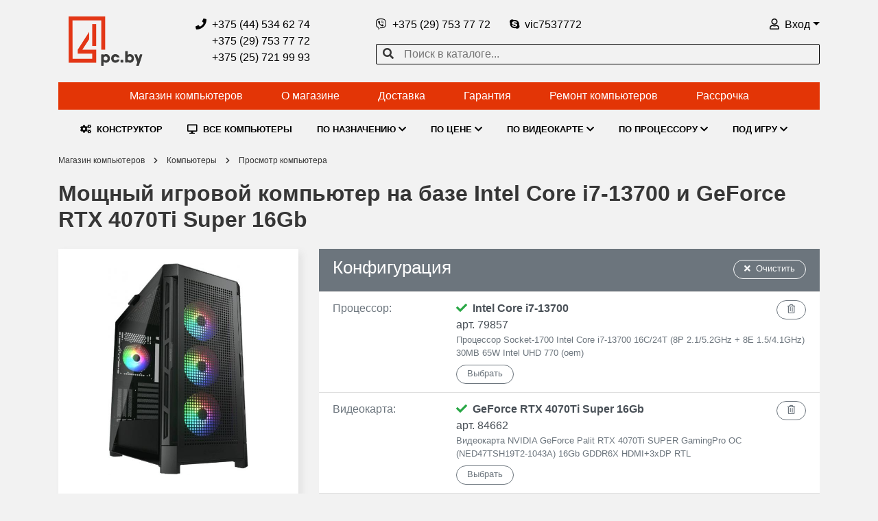

--- FILE ---
content_type: text/html; charset=UTF-8
request_url: https://www.4pc.by/computers/6526.html
body_size: 9734
content:
<!-- Header -->

<!doctype html>
<html lang="ru">
<head>

<!-- Meta -->

<meta charset="utf-8">
<meta name="viewport" content="width=device-width, initial-scale=1, shrink-to-fit=no">

<!-- CSS -->

<link rel="stylesheet" href="https://www.4pc.by/css/bootstrap.min.css">
<link rel="stylesheet" href="https://www.4pc.by/css/fontsawesome.min.css">
<link rel="stylesheet" href="https://www.4pc.by/css/jquery.mCustomScrollbar.min.css">
<link rel="stylesheet" href="https://www.4pc.by/css/baguetteBox.min.css">
<link rel="stylesheet" href="https://www.4pc.by/css/styles.css?t=20220103">

<!-- Favicon -->

<link rel="apple-touch-icon" sizes="180x180" href="https://www.4pc.by/img/apple-touch-icon.png">
<link rel="icon" type="image/png" sizes="32x32" href="https://www.4pc.by/img/favicon-32x32.png">
<link rel="icon" type="image/png" sizes="16x16" href="https://www.4pc.by/img/favicon-16x16.png">
<link rel="manifest" href="https://www.4pc.by/img/site.webmanifest">
<link rel="mask-icon" href="https://www.4pc.by/img/safari-pinned-tab.svg" color="#e33616">
<link rel="shortcut icon" href="https://www.4pc.by/img/favicon.ico">
<meta name="msapplication-TileColor" content="#da532c">
<meta name="msapplication-config" content="https://www.4pc.by/img/browserconfig.xml">
<meta name="theme-color" content="#ffffff">

<!-- Title -->

<title>Купить мощный игровой компьютер с Intel Core i7-13700 и GeForce RTX 4070Ti Super 16Gb в Минске и РБ - 6526 | 4pc.by</title>
<meta name="description" content="Мощный игровой компьютер на базе Intel Core i7-13700 и GeForce RTX 4070Ti Super 16Gb. ✅Любое изменение конфигурации. ✅Доставим по Минску и РБ ✅Гарантия 24 мес">
<meta name="keywords" content="Купить мощный игровой компьютер, ПК с Intel Core i7-13700, компьютер GeForce RTX 4070Ti Super 16Gb">

<!-- Canonical -->



<!-- Counters in head -->

<meta name="google-site-verification" content="zgKjpiDk6D8GbJ6BwxMvZJU2B2cTvBkySfM29qL3LcM" />
<meta name="yandex-verification" content="89dfc6716cf9abef" />
<script type="text/javascript">!function(){var t=document.createElement("script");t.type="text/javascript",t.async=!0,t.src="https://vk.com/js/api/openapi.js?162",t.onload=function(){VK.Retargeting.Init("VK-RTRG-423493-hwJuj"),VK.Retargeting.Hit()},document.head.appendChild(t)}();</script><noscript><img src="https://vk.com/rtrg?p=VK-RTRG-423493-hwJuj" style="position:fixed; left:-999px;" alt=""/></noscript>
<script>
!function(f,b,e,v,n,t,s)
{if(f.fbq)return;n=f.fbq=function(){n.callMethod?
n.callMethod.apply(n,arguments):n.queue.push(arguments)};
if(!f._fbq)f._fbq=n;n.push=n;n.loaded=!0;n.version='2.0';
n.queue=[];t=b.createElement(e);t.async=!0;
t.src=v;s=b.getElementsByTagName(e)[0];
s.parentNode.insertBefore(t,s)}(window, document,'script',
'https://connect.facebook.net/en_US/fbevents.js');
fbq('init', '2173845996199936');
fbq('track', 'PageView');
</script>
<noscript><img height="1" width="1" style="display:none"
src="https://www.facebook.com/tr?id=2173845996199936&ev=PageVi.."
/></noscript>
<meta name="yandex-verification" content="933645ddbef6552a" />
<meta name="google-site-verification" content="c799WVj-NfW4CPeGFMx4DbtAhVKnypMOULXF1eOKusI" />
<meta name="p:domain_verify" content="ff530b80ed490c2db854e2302d5b029a"/>

</head>
<body>

<!-- Menu swipe div -->

<div class="sidebar-swipe-div d-block d-lg-none"></div>

<!-- Main container -->

<div class="container">

<!-- Counters in body -->

<script>
(function(i,s,o,g,r,a,m){i['GoogleAnalyticsObject']=r;i[r]=i[r]||function(){
(i[r].q=i[r].q||[]).push(arguments)},i[r].l=1*new Date();a=s.createElement(o),
m=s.getElementsByTagName(o)[0];a.async=1;a.src=g;m.parentNode.insertBefore(a,m)
})(window,document,'script','//www.google-analytics.com/analytics.js','ga');
ga('create', 'UA-49896811-1', '4pc.by');
ga('send', 'pageview');
</script>

<!-- Sidebar -->

<nav id="sidebar">

<!-- Dissmiss -->

<div id="dismiss">
<i class="fas fa-times"></i>
</div>

<!-- Categories -->

<div class="my-2"><div class="text-muted">ВСЕ КОМПЬЮТЕРЫ</div></div>
<div class="my-2"><a href="https://www.4pc.by/constructor/index.html">Конструктор</a></div>
<div class="my-2"><a href="https://www.4pc.by/computers/index.html">Все компьютеры</a></div>

<div class="my-2"><div class="text-muted">ПО НАЗНАЧЕНИЮ</div></div>
<div class="my-2"><a href="https://www.4pc.by/computers/igrovye-kompyutery/index.html">Игровые</a></div>
<div class="my-2"><a href="https://www.4pc.by/computers/kompyutery-dlya-ofisa/index.html">Для работы и офиса</a></div>
<div class="my-2"><a href="https://www.4pc.by/computers/kompyutery-dlya-strimov-i-renderinga/index.html">Для стримов</a></div>
<div class="my-2"><a href="https://www.4pc.by/computers/kompyuter-dlya-grafiki/index.html">Для графики</a></div><div class="my-2"><div class="text-muted">ПО ЦЕНЕ</div></div>
<div class="my-2"><a href="https://www.4pc.by/computers/nedorogie-kompyutery-do-600-rub/index.html">Недорогие до 600 руб</a></div>
<div class="my-2"><a href="https://www.4pc.by/computers/kompyutery-ot-600-do-1000-rub/index.html">От 600 до 1000 руб</a></div>
<div class="my-2"><a href="https://www.4pc.by/computers/kompyutery-ot-1000-do-1500-rub/index.html">От 1000 до 1500 руб</a></div>
<div class="my-2"><a href="https://www.4pc.by/computers/kompyutery-ot-1500-do-2000-rub/index.html">От 1500 до 2500 руб</a></div>
<div class="my-2"><a href="https://www.4pc.by/computers/ot-2500-do-3500-rub/index.html">От 2500 до 3500 руб</a></div>
<div class="my-2"><a href="https://www.4pc.by/computers/ot-3500-do-5000-rub/index.html">От 3500 до 5000 руб</a></div><div class="my-2"><div class="text-muted">ПО ВИДЕОКАРТЕ</div></div>
<div class="my-2"><a href="https://www.4pc.by/computers/igrovoj-pk-s-geforce-gtx-1660-1660-ti/index.html">Игровые ПК с GeForce RTX 3060 / 4060 / 5060</a></div>
<div class="my-2"><a href="https://www.4pc.by/computers/igrovye-pk-s-geforce-rtx-2060/index.html">Игровые ПК с GeForce RTX 5060 Ti, 5070</a></div>
<div class="my-2"><a href="https://www.4pc.by/computers/igrovye-pk-s-geforce-rtx-2070/index.html">Игровые ПК с GeForce RTX 5080 / 5070 Ti</a></div>
<div class="my-2"><a href="https://www.4pc.by/computers/igrovye-pk-s-geforce-rtx-2080ti/index.html">Игровые ПК с GeForce RTX 5090</a></div><div class="my-2"><div class="text-muted">ПО ПРОЦЕССОРУ</div></div>
<div class="my-2"><a href="https://www.4pc.by/computers/kompyutery-s-intel-pentium/index.html">На Intel Pentium</a></div>
<div class="my-2"><a href="https://www.4pc.by/computers/kompyutery-s-intel-core-i3/index.html">На Intel Core i3</a></div>
<div class="my-2"><a href="https://www.4pc.by/computers/kompyutery-s-intel-core-i5/index.html">На Intel Core i5</a></div>
<div class="my-2"><a href="https://www.4pc.by/computers/kompyutery-s-intel-core-i7/index.html">На Intel Core i7</a></div>
<div class="my-2"><a href="https://www.4pc.by/computers/kompyutery-s-intel-core-i9/index.html">На Intel Core i9</a></div>
<div class="my-2"><a href="https://www.4pc.by/computers/kompyutery-s-amd-ryzen-3/index.html">На AMD Ryzen 3</a></div>
<div class="my-2"><a href="https://www.4pc.by/computers/kompyutery-s-amd-ryzen-5/index.html">На AMD Ryzen 5</a></div>
<div class="my-2"><a href="https://www.4pc.by/computers/kompyutery-s-amd-ryzen-7/index.html">На AMD Ryzen 7</a></div>
<div class="my-2"><a href="https://www.4pc.by/computers/kompyutery-s-amd-ryzen-9/index.html">На AMD Ryzen 9</a></div>
<div class="my-2"><a href="https://www.4pc.by/computers/ryzen-zen4/index.html">Ryzen Zen4</a></div><div class="my-2"><div class="text-muted">ПОД ИГРУ</div></div>
<div class="my-2"><a href="https://www.4pc.by/computers/kompyuter-dlya-world-of-tanks/index.html">Для WORLD OF TANKS</a></div>
<div class="my-2"><a href="https://www.4pc.by/computers/kompyuter-dlya-cs-go/index.html">Для CS GO </a></div>
<div class="my-2"><a href="https://www.4pc.by/computers/kompyuter-dlya-pubg/index.html">Для PUBG</a></div>
<div class="my-2"><a href="https://www.4pc.by/computers/dlya-fortnite/index.html">Для Fortnite</a></div>
<div class="my-2"><a href="https://www.4pc.by/computers/dlya-dota-2/index.html">для DOTA 2</a></div>

<!-- Menu -->

<div class="mt-5">
<div class="my-2"><div class="text-muted">РАЗДЕЛЫ САЙТА</div></div>
<div class="my-2"><a href="https://www.4pc.by/">Магазин компьютеров</a></div>
<div class="my-2"><a href="https://www.4pc.by/about.html">О магазине</a></div>
<div class="my-2"><a href="https://www.4pc.by/delivery.html">Доставка</a></div>
<div class="my-2"><a href="https://www.4pc.by/warranty.html">Гарантия</a></div>
<div class="my-2"><a href="https://www.4pc.by/noncache.html">Ремонт компьютеров</a></div>
<div class="my-2"><a href="https://www.4pc.by/rassrochka.html">Рассрочка</a></div>
</div>

</nav>

<div class="overlay"></div>

<!-- Header -->

<div class="mt-4 header-div">
<div class="row mx-0">

<!-- Mobile menu button -->

<div class="col-1 d-lg-none px-0">
<a href="#" id="sidebarCollapse"><i class="fas fa-bars"></i></a>
</div>

<!-- Logo -->

<div class="col-5 col-sm-4 col-lg-2">
<div class="logo-div"><a href="https://www.4pc.by/"><img src="https://www.4pc.by/img/logo.svg" alt="4pc.by"></a></div>
</div>

<!-- Phones -->

<div class="col-lg-3 d-none d-lg-block">

<div class="text-nowrap"><a href="tel:+375445346274"><i class="fas fa-phone mr-2"></i>+375 (44) 534 62 74</a></div>
<div class="text-nowrap"><a href="tel:+375297537772"><i class="fas fa-phone mr-2 invisible"></i>+375 (29) 753 77 72</a></div>
<div class="text-nowrap"><a href="tel:+375257219993"><i class="fas fa-phone mr-2 invisible"></i>+375 (25) 721 99 93</a></div>

</div>

<!-- Header right side -->

<div class="col-6 col-sm-7 col-lg-7 px-0">

<div class="row mx-0">

<!-- Viber/skype -->

<div class="col-lg-7 px-0 d-none d-lg-block">

<span class="text-nowrap d-lg-inline-block mr-lg-4"><a href="viber://chat?number=+375297537772"><i class="fab fa-viber mr-2"></i>+375 (29) 753 77 72</a></span>
<span class="text-nowrap d-lg-inline-block"><a href="skype:vic7537772?chat"><i class="fab fa-skype mr-2"></i>vic7537772</a></span>

</div>

<div class="col-12 col-lg-5 px-0 text-right">

<span class="d-lg-none text-nowrap">

<!-- Mobile contacts dropdown -->

<span class="dropdown">

<a href="#" id="contacts_dropdown" role="button" data-toggle="dropdown" aria-haspopup="true" aria-expanded="false" class="dropdown-toggle"><i class="fas fa-phone"></i><span class="d-none d-md-inline ml-2">Контакты</span></a>

<div class="dropdown-menu dropdown-menu-right p-4 text-muted" aria-labelledby="contacts_dropdown">

<div class="text-nowrap"><a href="tel:+375445346274"><i class="fas fa-phone mr-2"></i>+375 (44) 534 62 74</a></div>
<div class="text-nowrap"><a href="tel:+375297537772"><i class="fas fa-phone mr-2 invisible"></i>+375 (29) 753 77 72</a></div>
<div class="text-nowrap"><a href="tel:+375257219993"><i class="fas fa-phone mr-2 invisible"></i>+375 (25) 721 99 93</a></div>

<div class="text-nowrap mt-3"><a href="viber://chat?number=+375297537772"><i class="fab fa-viber mr-2"></i>+375 (29) 753 77 72</a></div>
<div class="text-nowrap mt-3"><a href="skype:vic7537772?chat"><i class="fab fa-skype mr-2"></i>vic7537772</a></div>

</div>

</span>

</span>

<span class="ml-3 text-nowrap">

<!-- User menu dropdown -->

<span id="user_menu_dropdown_span" class="dropdown">

<a href="#" id="user_menu_dropdown" role="button" data-toggle="dropdown" aria-haspopup="true" aria-expanded="false" class="dropdown-toggle"><i class="far fa-user"></i><span class="d-none d-md-inline ml-2">Вход</span></a>

<div class="dropdown-menu dropdown-menu-right" aria-labelledby="user_menu_dropdown">

<!-- Logform -->

<form class="px-4 py-3" id="login_form" onsubmit="return clientsLogin();">
<div class="text-danger d-none mb-3" id="login_form_errors"></div>
<div class="form-group">
<label>Email:</label>
<input name="email" type="email" class="form-control" placeholder="">
</div>
<div class="form-group">
<label>Пароль:</label>
<input name="pass" type="password" class="form-control" placeholder="">
</div>
<button type="submit" class="btn btn-main">Вход</button>
</form>
<div class="dropdown-divider"></div>

<!-- User menu -->

<a href="https://www.4pc.by/register.html" class="dropdown-item py-2">Регистрация</a>
<a href="https://www.4pc.by/password_recovery.html" class="dropdown-item py-2">Восстановить пароль</a>

</div>

</span>

</span>

</div>

<div class="col-12 px-0">

<!-- Search form -->

<form action="https://www.4pc.by/computers/index.html" method="get">
<div class="search-div mt-3">
<span><i class="fas fa-search"></i></span>
<input type="text" name="f[textsearch]" placeholder="Поиск в каталоге...">
</div>
</form>

</div>

</div>

</div>

</div>
</div>

<!-- Main menu -->

<div class="menu-div mt-4 d-none d-lg-block">
<div><a class="nav-link" href="https://www.4pc.by/">Магазин компьютеров</a></div>
<div><a class="nav-link" href="https://www.4pc.by/about.html">О магазине</a></div>
<div><a class="nav-link" href="https://www.4pc.by/delivery.html">Доставка</a></div>
<div><a class="nav-link" href="https://www.4pc.by/warranty.html">Гарантия</a></div>
<div><a class="nav-link" href="https://www.4pc.by/noncache.html">Ремонт компьютеров</a></div>
<div><a class="nav-link" href="https://www.4pc.by/rassrochka.html">Рассрочка</a></div>
</div>

<!-- Categories menu -->

<div class="categories-div mt-3 d-none d-lg-block">

<div class="text-center">

<a href="https://www.4pc.by/constructor/index.html" class="categories-main-a mx-3"><i class="fas fa-cogs mr-2"></i>КОНСТРУКТОР</a>

<a href="https://www.4pc.by/computers/index.html" class="categories-main-a mx-3"><i class="fas fa-desktop mr-2"></i>ВСЕ КОМПЬЮТЕРЫ</a>


<a href="javascript:void(0);" class="categories-main-a mx-3" id="categories_main_a_1">ПО НАЗНАЧЕНИЮ<i class="fas fa-chevron-down ml-1"></i></a>

<div class="categories-sub-div text-left mt-3" aria-labelledby="categories_main_a_1">

<div class="row">


<div class="col-lg-6 mt-4">

<div class="font-weight-bold"><a href="https://www.4pc.by/computers/igrovye-kompyutery/index.html"><i class="fas fa-angle-right mr-2 text-muted"></i>Игровые</a></div>

</div>


<div class="col-lg-6 mt-4">

<div class="font-weight-bold"><a href="https://www.4pc.by/computers/kompyutery-dlya-ofisa/index.html"><i class="fas fa-angle-right mr-2 text-muted"></i>Для работы и офиса</a></div>

</div>


<div class="col-lg-6 mt-4">

<div class="font-weight-bold"><a href="https://www.4pc.by/computers/kompyutery-dlya-strimov-i-renderinga/index.html"><i class="fas fa-angle-right mr-2 text-muted"></i>Для стримов</a></div>

</div>


<div class="col-lg-6 mt-4">

<div class="font-weight-bold"><a href="https://www.4pc.by/computers/kompyuter-dlya-grafiki/index.html"><i class="fas fa-angle-right mr-2 text-muted"></i>Для графики</a></div>

</div>


</div>

</div>
<a href="javascript:void(0);" class="categories-main-a mx-3" id="categories_main_a_2">ПО ЦЕНЕ<i class="fas fa-chevron-down ml-1"></i></a>

<div class="categories-sub-div text-left mt-3" aria-labelledby="categories_main_a_2">

<div class="row">


<div class="col-lg-6 mt-4">

<div class="font-weight-bold"><a href="https://www.4pc.by/computers/nedorogie-kompyutery-do-600-rub/index.html"><i class="fas fa-angle-right mr-2 text-muted"></i>Недорогие до 600 руб</a></div>

</div>


<div class="col-lg-6 mt-4">

<div class="font-weight-bold"><a href="https://www.4pc.by/computers/kompyutery-ot-600-do-1000-rub/index.html"><i class="fas fa-angle-right mr-2 text-muted"></i>От 600 до 1000 руб</a></div>

</div>


<div class="col-lg-6 mt-4">

<div class="font-weight-bold"><a href="https://www.4pc.by/computers/kompyutery-ot-1000-do-1500-rub/index.html"><i class="fas fa-angle-right mr-2 text-muted"></i>От 1000 до 1500 руб</a></div>

</div>


<div class="col-lg-6 mt-4">

<div class="font-weight-bold"><a href="https://www.4pc.by/computers/kompyutery-ot-1500-do-2000-rub/index.html"><i class="fas fa-angle-right mr-2 text-muted"></i>От 1500 до 2500 руб</a></div>

</div>


<div class="col-lg-6 mt-4">

<div class="font-weight-bold"><a href="https://www.4pc.by/computers/ot-2500-do-3500-rub/index.html"><i class="fas fa-angle-right mr-2 text-muted"></i>От 2500 до 3500 руб</a></div>

</div>


<div class="col-lg-6 mt-4">

<div class="font-weight-bold"><a href="https://www.4pc.by/computers/ot-3500-do-5000-rub/index.html"><i class="fas fa-angle-right mr-2 text-muted"></i>От 3500 до 5000 руб</a></div>

</div>


</div>

</div>
<a href="javascript:void(0);" class="categories-main-a mx-3" id="categories_main_a_3">ПО ВИДЕОКАРТЕ<i class="fas fa-chevron-down ml-1"></i></a>

<div class="categories-sub-div text-left mt-3" aria-labelledby="categories_main_a_3">

<div class="row">


<div class="col-lg-6 mt-4">

<div class="font-weight-bold"><a href="https://www.4pc.by/computers/igrovoj-pk-s-geforce-gtx-1660-1660-ti/index.html"><i class="fas fa-angle-right mr-2 text-muted"></i>Игровые ПК с GeForce RTX 3060 / 4060 / 5060</a></div>

</div>


<div class="col-lg-6 mt-4">

<div class="font-weight-bold"><a href="https://www.4pc.by/computers/igrovye-pk-s-geforce-rtx-2060/index.html"><i class="fas fa-angle-right mr-2 text-muted"></i>Игровые ПК с GeForce RTX 5060 Ti, 5070</a></div>

</div>


<div class="col-lg-6 mt-4">

<div class="font-weight-bold"><a href="https://www.4pc.by/computers/igrovye-pk-s-geforce-rtx-2070/index.html"><i class="fas fa-angle-right mr-2 text-muted"></i>Игровые ПК с GeForce RTX 5080 / 5070 Ti</a></div>

</div>


<div class="col-lg-6 mt-4">

<div class="font-weight-bold"><a href="https://www.4pc.by/computers/igrovye-pk-s-geforce-rtx-2080ti/index.html"><i class="fas fa-angle-right mr-2 text-muted"></i>Игровые ПК с GeForce RTX 5090</a></div>

</div>


</div>

</div>
<a href="javascript:void(0);" class="categories-main-a mx-3" id="categories_main_a_4">ПО ПРОЦЕССОРУ<i class="fas fa-chevron-down ml-1"></i></a>

<div class="categories-sub-div text-left mt-3" aria-labelledby="categories_main_a_4">

<div class="row">


<div class="col-lg-6 mt-4">

<div class="font-weight-bold"><a href="https://www.4pc.by/computers/kompyutery-s-intel-pentium/index.html"><i class="fas fa-angle-right mr-2 text-muted"></i>На Intel Pentium</a></div>

</div>


<div class="col-lg-6 mt-4">

<div class="font-weight-bold"><a href="https://www.4pc.by/computers/kompyutery-s-intel-core-i3/index.html"><i class="fas fa-angle-right mr-2 text-muted"></i>На Intel Core i3</a></div>

</div>


<div class="col-lg-6 mt-4">

<div class="font-weight-bold"><a href="https://www.4pc.by/computers/kompyutery-s-intel-core-i5/index.html"><i class="fas fa-angle-right mr-2 text-muted"></i>На Intel Core i5</a></div>

</div>


<div class="col-lg-6 mt-4">

<div class="font-weight-bold"><a href="https://www.4pc.by/computers/kompyutery-s-intel-core-i7/index.html"><i class="fas fa-angle-right mr-2 text-muted"></i>На Intel Core i7</a></div>

</div>


<div class="col-lg-6 mt-4">

<div class="font-weight-bold"><a href="https://www.4pc.by/computers/kompyutery-s-intel-core-i9/index.html"><i class="fas fa-angle-right mr-2 text-muted"></i>На Intel Core i9</a></div>

</div>


<div class="col-lg-6 mt-4">

<div class="font-weight-bold"><a href="https://www.4pc.by/computers/kompyutery-s-amd-ryzen-3/index.html"><i class="fas fa-angle-right mr-2 text-muted"></i>На AMD Ryzen 3</a></div>

</div>


<div class="col-lg-6 mt-4">

<div class="font-weight-bold"><a href="https://www.4pc.by/computers/kompyutery-s-amd-ryzen-5/index.html"><i class="fas fa-angle-right mr-2 text-muted"></i>На AMD Ryzen 5</a></div>

</div>


<div class="col-lg-6 mt-4">

<div class="font-weight-bold"><a href="https://www.4pc.by/computers/kompyutery-s-amd-ryzen-7/index.html"><i class="fas fa-angle-right mr-2 text-muted"></i>На AMD Ryzen 7</a></div>

</div>


<div class="col-lg-6 mt-4">

<div class="font-weight-bold"><a href="https://www.4pc.by/computers/kompyutery-s-amd-ryzen-9/index.html"><i class="fas fa-angle-right mr-2 text-muted"></i>На AMD Ryzen 9</a></div>

</div>


<div class="col-lg-6 mt-4">

<div class="font-weight-bold"><a href="https://www.4pc.by/computers/ryzen-zen4/index.html"><i class="fas fa-angle-right mr-2 text-muted"></i>Ryzen Zen4</a></div>

</div>


</div>

</div>
<a href="javascript:void(0);" class="categories-main-a mx-3" id="categories_main_a_5">ПОД ИГРУ<i class="fas fa-chevron-down ml-1"></i></a>

<div class="categories-sub-div text-left mt-3" aria-labelledby="categories_main_a_5">

<div class="row">


<div class="col-lg-6 mt-4">

<div class="font-weight-bold"><a href="https://www.4pc.by/computers/kompyuter-dlya-world-of-tanks/index.html"><i class="fas fa-angle-right mr-2 text-muted"></i>Для WORLD OF TANKS</a></div>

</div>


<div class="col-lg-6 mt-4">

<div class="font-weight-bold"><a href="https://www.4pc.by/computers/kompyuter-dlya-cs-go/index.html"><i class="fas fa-angle-right mr-2 text-muted"></i>Для CS GO </a></div>

</div>


<div class="col-lg-6 mt-4">

<div class="font-weight-bold"><a href="https://www.4pc.by/computers/kompyuter-dlya-pubg/index.html"><i class="fas fa-angle-right mr-2 text-muted"></i>Для PUBG</a></div>

</div>


<div class="col-lg-6 mt-4">

<div class="font-weight-bold"><a href="https://www.4pc.by/computers/dlya-fortnite/index.html"><i class="fas fa-angle-right mr-2 text-muted"></i>Для Fortnite</a></div>

</div>


<div class="col-lg-6 mt-4">

<div class="font-weight-bold"><a href="https://www.4pc.by/computers/dlya-dota-2/index.html"><i class="fas fa-angle-right mr-2 text-muted"></i>для DOTA 2</a></div>

</div>


</div>

</div>

</div>

</div>

<div class="categories-overlay"></div>

<!-- Path -->


<ul class="path" itemscope itemtype="http://schema.org/BreadcrumbList">

<!-- Main page -->

<li itemprop="itemListElement" itemscope itemtype="http://schema.org/ListItem">
    <a itemprop="item" href="https://www.4pc.by/"><span itemprop="name">Магазин компьютеров</span></a>
    <meta itemprop="position" content="1" />
</li>

<!-- Page -->



<!-- Catalog -->


<li><small><i class="fas fa-chevron-right"></i></small></li>
<li itemprop="itemListElement" itemscope itemtype="http://schema.org/ListItem">
    <a itemprop="item" href="https://www.4pc.by/computers/index.html"><span itemprop="name">Компьютеры</span></a>
    <meta itemprop="position" content="2" />
</li>


<li><small><i class="fas fa-chevron-right"></i></small></li>
<li>Просмотр компьютера</li>


<!-- News -->



</ul>


<!-- Items list -->



<!-- Item view -->


<!-- Name -->

<div class="page-header"><h1>Мощный игровой компьютер на базе Intel Core i7-13700 и GeForce RTX 4070Ti Super 16Gb</h1></div>

<div class="row mt-4">

<div class="col-md-4">

<!-- Images -->

<div id="computer_images_div" class="row gallery">


<div class="col-12">
<a href="https://www.4pc.by/images/78768nswrlkpxci/big/small-cougar-airface-pro-rgb-black-2561219-1.jpg" class="catalog-image-div mb-4" title="Мощный игровой компьютер на базе Intel Core i7-13700 и GeForce RTX 4070Ti Super 16Gb [1]" target="_blank">
<span class="catalog-image-inner-div mb-4">
<span><img src="https://www.4pc.by/images/78768nswrlkpxci/small-cougar-airface-pro-rgb-black-2561219-1.jpg" alt="Мощный игровой компьютер на базе Intel Core i7-13700 и GeForce RTX 4070Ti Super 16Gb [1]"></span>
</span>

</a>
</div>






<div class="col-6 col-lg-4">
<a href="https://www.4pc.by/images/78769mpjqkerzfn/big/small-cougar-airface-pro-rgb-black-2561219-8.jpg" class="catalog-image-div catalog-image-div-small mb-4" title="Мощный игровой компьютер на базе Intel Core i7-13700 и GeForce RTX 4070Ti Super 16Gb [2]" target="_blank">
<span class="catalog-image-inner-div">
<span><img src="https://www.4pc.by/images/78769mpjqkerzfn/small-cougar-airface-pro-rgb-black-2561219-8.jpg" alt="Мощный игровой компьютер на базе Intel Core i7-13700 и GeForce RTX 4070Ti Super 16Gb [2]"></span>
</span>
</a>
</div>




<div class="col-6 col-lg-4">
<a href="https://www.4pc.by/images/78770sktdwcarlp/big/small-cougar-airface-pro-rgb-white-2622999-1.jpg" class="catalog-image-div catalog-image-div-small mb-4" title="Мощный игровой компьютер на базе Intel Core i7-13700 и GeForce RTX 4070Ti Super 16Gb [3]" target="_blank">
<span class="catalog-image-inner-div">
<span><img src="https://www.4pc.by/images/78770sktdwcarlp/small-cougar-airface-pro-rgb-white-2622999-1.jpg" alt="Мощный игровой компьютер на базе Intel Core i7-13700 и GeForce RTX 4070Ti Super 16Gb [3]"></span>
</span>
</a>
</div>




</div>

</div>
<div class="col-md-8 mb-4">

<!-- Constructor -->

<form id="constructor_form" onsubmit="return false;" method="post">

<div class="list-group list-group-flush">

<!-- Header -->

<div class="list-group-item bg-secondary text-white">
<div class="row">
<div class="col">
<a href="https://www.4pc.by/computers/6526.html" class="float-right btn btn-outline-light btn-sm mt-1" title="Очистить конструктор"><i class="fas fa-times mr-2"></i>Очистить</a>
<h3>Конфигурация</h3>
</div>
</div>
</div>

<!-- Items -->

<div class="list-group-item list-group-item-action cursor-pointer" onclick="cosntructorSelect('cpu','Процессор');">
<div class="row">
<div class="col-4 col-xl-3 text-muted">Процессор:</div>
<div class="col-8 col-xl-9">
<div id="cpu_view"><div class="mb-2">
<a href="javascript:void(0);" onclick="constructorReset('cpu');event.stopPropagation();" class="btn btn-outline-secondary btn-sm float-right" title="Очистить"><i class="far fa-trash-alt"></i></a>
<div class="font-weight-bold"><i class="fas fa-check text-success mr-2"></i>Intel Core i7-13700</div>
<div class="">арт. 79857</div>
<div class="text-muted small">Процессор Socket-1700 Intel Core i7-13700 16C/24T (8P 2.1/5.2GHz + 8E 1.5/4.1GHz) 30MB 65W Intel UHD 770 (oem)</div>

</div></div>
<input type="hidden" name="a[cpu]" id="a[cpu]" value="478">
<input type="button" class="btn btn-outline-secondary btn-sm" value="Выбрать">
</div>
</div>
</div>
<div class="list-group-item list-group-item-action cursor-pointer" onclick="cosntructorSelect('video','Видеокарта');">
<div class="row">
<div class="col-4 col-xl-3 text-muted">Видеокарта:</div>
<div class="col-8 col-xl-9">
<div id="video_view"><div class="mb-2">
<a href="javascript:void(0);" onclick="constructorReset('video');event.stopPropagation();" class="btn btn-outline-secondary btn-sm float-right" title="Очистить"><i class="far fa-trash-alt"></i></a>
<div class="font-weight-bold"><i class="fas fa-check text-success mr-2"></i>GeForce RTX 4070Ti Super 16Gb</div>
<div class="">арт. 84662</div>
<div class="text-muted small">Видеокарта NVIDIA GeForce Palit RTX 4070Ti SUPER GamingPro OC (NED47TSH19T2-1043A) 16Gb GDDR6X HDMI+3xDP RTL</div>

</div></div>
<input type="hidden" name="a[video]" id="a[video]" value="40">
<input type="button" class="btn btn-outline-secondary btn-sm" value="Выбрать">
</div>
</div>
</div>
<div class="list-group-item list-group-item-action cursor-pointer" onclick="cosntructorSelect('mother','Материнская плата');">
<div class="row">
<div class="col-4 col-xl-3 text-muted">Материнская плата:</div>
<div class="col-8 col-xl-9">
<div id="mother_view"><div class="mb-2">
<a href="javascript:void(0);" onclick="constructorReset('mother');event.stopPropagation();" class="btn btn-outline-secondary btn-sm float-right" title="Очистить"><i class="far fa-trash-alt"></i></a>
<div class="font-weight-bold"><i class="fas fa-check text-success mr-2"></i>На базе Intel B560/H570 ATX</div>
<div class="">арт. n76888</div>
<div class="text-muted small">MB MSI B560-A PRO Soc-1200 (B560) 2xPCI-E 4.0x16 PCI-Ex1 3xUltra M.2 2.5GbE LAN 4xDDR4 5066MHz VGA+HDMI ATX RTL</div>

</div></div>
<input type="hidden" name="a[mother]" id="a[mother]" value="813">
<input type="button" class="btn btn-outline-secondary btn-sm" value="Выбрать">
</div>
</div>
</div>
<div class="list-group-item list-group-item-action cursor-pointer" onclick="cosntructorSelect('case','Корпус');">
<div class="row">
<div class="col-4 col-xl-3 text-muted">Корпус:</div>
<div class="col-8 col-xl-9">
<div id="case_view"><div class="mb-2">
<a href="javascript:void(0);" onclick="constructorReset('case');event.stopPropagation();" class="btn btn-outline-secondary btn-sm float-right" title="Очистить"><i class="far fa-trash-alt"></i></a>
<div class="font-weight-bold"><i class="fas fa-check text-success mr-2"></i>Cougar Airface Pro RGB </div>
<div class="">арт. i164033</div>
<div class="text-muted small">Корпус Cougar Airface Pro RGB Black CGR-5AD1B-AIR-RGB (385AD10.0003), без БП, E-ATX</div>

</div></div>
<input type="hidden" name="a[case]" id="a[case]" value="5">
<input type="button" class="btn btn-outline-secondary btn-sm" value="Выбрать">
</div>
</div>
</div>
<div class="list-group-item list-group-item-action cursor-pointer" onclick="cosntructorSelect('cooler','Кулер');">
<div class="row">
<div class="col-4 col-xl-3 text-muted">Кулер:</div>
<div class="col-8 col-xl-9">
<div id="cooler_view"><div class="mb-2">
<a href="javascript:void(0);" onclick="constructorReset('cooler');event.stopPropagation();" class="btn btn-outline-secondary btn-sm float-right" title="Очистить"><i class="far fa-trash-alt"></i></a>
<div class="font-weight-bold"><i class="fas fa-check text-success mr-2"></i>СЖО Thermalright 360 Serries</div>
<div class="">арт. 88077</div>
<div class="text-muted small">Система водяного охлаждения Thermalright Aqua Elite Black 360 ARGB-V3 (A-ELITE-BL-360-ARGB-V3) / (LGA115x/1200/1700/1851/2011/2011-3/2066/AM4/AM5) / 360mm / 3x120mm / Black</div>

</div></div>
<input type="hidden" name="a[cooler]" id="a[cooler]" value="615">
<input type="button" class="btn btn-outline-secondary btn-sm" value="Выбрать">
</div>
</div>
</div>
<div class="list-group-item list-group-item-action cursor-pointer" onclick="cosntructorSelect('bp','Блок питания');">
<div class="row">
<div class="col-4 col-xl-3 text-muted">Блок питания:</div>
<div class="col-8 col-xl-9">
<div id="bp_view"><div class="mb-2">
<a href="javascript:void(0);" onclick="constructorReset('bp');event.stopPropagation();" class="btn btn-outline-secondary btn-sm float-right" title="Очистить"><i class="far fa-trash-alt"></i></a>
<div class="font-weight-bold"><i class="fas fa-check text-success mr-2"></i>650W-700W</div>
<div class="">арт. 88623</div>
<div class="text-muted small">БП Deepcool 700W PK700D (R-PK700D-FA0B-WGEU) (ATX 2.4, PWM 120mm fan, Active PFC+DC to DC, 80+ BRONZE) RET</div>

</div></div>
<input type="hidden" name="a[bp]" id="a[bp]" value="414">
<input type="button" class="btn btn-outline-secondary btn-sm" value="Выбрать">
</div>
</div>
</div>
<div class="list-group-item list-group-item-action cursor-pointer" onclick="cosntructorSelect('ram','Оперативная память');">
<div class="row">
<div class="col-4 col-xl-3 text-muted">Оперативная память:</div>
<div class="col-8 col-xl-9">
<div id="ram_view"><div class="mb-2">
<a href="javascript:void(0);" onclick="constructorReset('ram');event.stopPropagation();" class="btn btn-outline-secondary btn-sm float-right" title="Очистить"><i class="far fa-trash-alt"></i></a>
<div class="font-weight-bold"><i class="fas fa-check text-success mr-2"></i>DDR IV 16Gb (2x8Gb)</div>
<div class="">арт. 76000</div>
<div class="text-muted small">DDR4 16Gb KiTof2 PC-25600 3200MHz Kingston FURY Beast (KF432C16BBK2/16) CL16</div>

</div></div>
<input type="hidden" name="a[ram]" id="a[ram]" value="254">
<input type="button" class="btn btn-outline-secondary btn-sm" value="Выбрать">
</div>
</div>
</div>
<div class="list-group-item list-group-item-action cursor-pointer" onclick="cosntructorSelect('hdd','HDD');">
<div class="row">
<div class="col-4 col-xl-3 text-muted">HDD:</div>
<div class="col-8 col-xl-9">
<div id="hdd_view"></div>
<input type="hidden" name="a[hdd]" id="a[hdd]" value="0">
<input type="button" class="btn btn-outline-secondary btn-sm" value="Выбрать">
</div>
</div>
</div>
<div class="list-group-item list-group-item-action cursor-pointer" onclick="cosntructorSelect('ssd','SSD');">
<div class="row">
<div class="col-4 col-xl-3 text-muted">SSD:</div>
<div class="col-8 col-xl-9">
<div id="ssd_view"><div class="mb-2">
<a href="javascript:void(0);" onclick="constructorReset('ssd');event.stopPropagation();" class="btn btn-outline-secondary btn-sm float-right" title="Очистить"><i class="far fa-trash-alt"></i></a>
<div class="font-weight-bold"><i class="fas fa-check text-success mr-2"></i>1000Gb NVMe</div>
<div class="">арт. i201818</div>
<div class="text-muted small">1Tb SSD MSI Spatium M470 Pro S78-440L0J0-P83, (6000/4500), NVMe M.2</div>

</div></div>
<input type="hidden" name="a[ssd]" id="a[ssd]" value="726">
<input type="button" class="btn btn-outline-secondary btn-sm" value="Выбрать">
</div>
</div>
</div>
<div class="list-group-item list-group-item-action cursor-pointer" onclick="cosntructorSelect('fan','Вентиляторы');">
<div class="row">
<div class="col-4 col-xl-3 text-muted">Вентиляторы:</div>
<div class="col-8 col-xl-9">
<div id="fan_view"></div>
<input type="hidden" name="a[fan]" id="a[fan]" value="0">
<input type="button" class="btn btn-outline-secondary btn-sm" value="Выбрать">
</div>
</div>
</div>
<div class="list-group-item list-group-item-action cursor-pointer" onclick="cosntructorSelect('monitor','Монитор');">
<div class="row">
<div class="col-4 col-xl-3 text-muted">Монитор:</div>
<div class="col-8 col-xl-9">
<div id="monitor_view"></div>
<input type="hidden" name="a[monitor]" id="a[monitor]" value="0">
<input type="button" class="btn btn-outline-secondary btn-sm" value="Выбрать">
</div>
</div>
</div>
<div class="list-group-item list-group-item-action cursor-pointer" onclick="cosntructorSelect('keyboard','Клавиатура');">
<div class="row">
<div class="col-4 col-xl-3 text-muted">Клавиатура:</div>
<div class="col-8 col-xl-9">
<div id="keyboard_view"></div>
<input type="hidden" name="a[keyboard]" id="a[keyboard]" value="0">
<input type="button" class="btn btn-outline-secondary btn-sm" value="Выбрать">
</div>
</div>
</div>
<div class="list-group-item list-group-item-action cursor-pointer" onclick="cosntructorSelect('mouse','Мышь');">
<div class="row">
<div class="col-4 col-xl-3 text-muted">Мышь:</div>
<div class="col-8 col-xl-9">
<div id="mouse_view"></div>
<input type="hidden" name="a[mouse]" id="a[mouse]" value="0">
<input type="button" class="btn btn-outline-secondary btn-sm" value="Выбрать">
</div>
</div>
</div>
<div class="list-group-item list-group-item-action cursor-pointer" onclick="cosntructorSelect('speakers','Колонки');">
<div class="row">
<div class="col-4 col-xl-3 text-muted">Колонки:</div>
<div class="col-8 col-xl-9">
<div id="speakers_view"></div>
<input type="hidden" name="a[speakers]" id="a[speakers]" value="0">
<input type="button" class="btn btn-outline-secondary btn-sm" value="Выбрать">
</div>
</div>
</div>
<div class="list-group-item list-group-item-action cursor-pointer" onclick="cosntructorSelect('dvd','DVD-RW');">
<div class="row">
<div class="col-4 col-xl-3 text-muted">DVD-RW:</div>
<div class="col-8 col-xl-9">
<div id="dvd_view"></div>
<input type="hidden" name="a[dvd]" id="a[dvd]" value="0">
<input type="button" class="btn btn-outline-secondary btn-sm" value="Выбрать">
</div>
</div>
</div>
<div class="list-group-item list-group-item-action cursor-pointer" onclick="cosntructorSelect('wifi','Wi-Fi');">
<div class="row">
<div class="col-4 col-xl-3 text-muted">Wi-Fi:</div>
<div class="col-8 col-xl-9">
<div id="wifi_view"></div>
<input type="hidden" name="a[wifi]" id="a[wifi]" value="0">
<input type="button" class="btn btn-outline-secondary btn-sm" value="Выбрать">
</div>
</div>
</div>

</div>

<!-- Price -->

<div class="list-group list-group-flush" id="_constructor_price">

<!-- Price -->

<div class="list-group-item font-weight-bold">
<div class="row">
<div class="col-4 col-xl-3 text-muted">Цена:</div>
<div class="col-8 price">7 426 р.</div>
</div>
</div>

<!-- Credit -->
<!--
<div class="list-group-item font-weight-bold">
<div class="row">
<div class="col-4 col-xl-3 text-muted">Рассрочка / кредит:</div>
<div class="col-8 text-danger">
<button class="btn btn-outline-success" onclick="getCredit();" title="Подробнее">от <span class="computer_price_credit">272.94</span> р. в месяц</button>
</div>
</div>
</div>
-->

</div>

<!-- Contacts -->

<div class="mt-4 mb-4"><h2>Получить консультацию</h2></div>

<div class="form-group">
<div class="row">
<div class="col-lg-4 col-xl-3"><label>Ваше имя: <span>*</span></label></div>
<div class="col-lg-8 col-xl-9"><input type="text" name="data[name]" value="" data-clear="1" class="form-control" maxlength="100" placeholder="Ваше имя"></div>
</div>
</div>

<div class="form-group">
<div class="row">
<div class="col-lg-4 col-xl-3"><label>Ваши контакты: <span>*</span></label></div>
<div class="col-lg-8 col-xl-9"><input type="text" name="data[phone]" value="" data-clear="1" class="form-control" maxlength="100" placeholder="Телефон, Telegram, Viber, VK, Instagram"></div>
</div>
</div>

<div class="form-group">
<div class="row">
<div class="col-lg-4 col-xl-3"><label>Примечания:</label></div>
<div class="col-lg-8 col-xl-9"><input type="text" name="data[comments]" value="" data-clear="1" class="form-control" maxlength="1000" placeholder="Примечания"></div>
</div>
</div>

</form>

<!-- Order -->

<div class="row">

<div class="col-12 col-lg-4 col-xl-3"></div>
<div class="col-12 col-lg-8 col-xl-9">
<div class="row">
<div class="col-sm-6 mt-4"><button class="btn btn-main btn-filter" onclick="constructorOrder();"><i class="fas fa-share mr-2"></i> Отправить заявку</button></div>
<div class="col-sm-6 mt-4"><button class="btn btn-secondary btn-filter" onclick="copyURI();"><i class="fas fa-copy mr-2"></i> Копировать конфигурацию</button></div>
</div>
</div>

</div>

</div>

</div>

<!-- Warranty -->

<ul class="list-group list-group-horizontal row mt-4">
  <li class="list-group-item col-md-4 text-center"><h3><i class="fas fa-shield-alt"></i></h3><div>24 месяца гарантии!</div></li>
  <li class="list-group-item col-md-4 text-center"><h3><i class="fas fa-clock"></i></h3><div>Готовность ПК - 1 день</div></li>
  <li class="list-group-item col-md-4 text-center"><h3><i class="fab fa-windows"></i></h3><div>Установка ОС, ПО в комплекте</div></li>
</ul>

<!-- Selected category seo text -->

<div class="mt-4 text-muted"><div>Этот компьютер позволит Вам почувствовать все прелести игры в на ультранастройках в высоком разрешении! Не смотря на то, что системный блок имеет на своем борту очень мощную видеокарту, его стоимость остается сбалансированной и относительно невысокой.<br>Обращайтесь к нашим консультантам и мы поможем Вам выбрать и <a href="https://www.4pc.by/" title="купить компьютер" target="_blank">купить компьютер</a>, который МАКСИМАЛЬНО подходит под Ваши требования, задачи и бюджет.<br><a href="https://www.4pc.by/computers/igrovye-kompyutery/index.html" title="Купить игровой ПК" target="_blank">Купить игровой ПК</a> можно с монитором и без него.<br></div></div>

<!-- Footer -->

</div>

<!-- Footer -->

<div class="footer-bg mt-4">
<div class="container">

<div class="footer-div">
<div class="row">

<div class="col-lg-4 mb-4 d-none d-lg-block">

<i class="far fa-credit-card mr-2"></i>Способы оплаты:
<div class="mt-2">
<div>- наличные</div>
<div>- банковской картой</div>
</div>

</div>

<div class="col-lg-3 mb-4 d-none d-lg-block">

<div class="text-nowrap"><i class="fas fa-phone mr-2"></i><a href="tel:+375445346274">+375 (44) 534 62 74</a></div>
<div class="text-nowrap"><i class="fas fa-phone mr-2 invisible"></i><a href="tel:+375297537772">+375 (29) 753 77 72</a></div>
<div class="text-nowrap"><i class="fas fa-phone mr-2 invisible"></i><a href="tel:+375257219993">+375 (25) 721 99 93</a></div>

</div>

<div class="col-lg-3 mb-4">

<div class="text-nowrap"><a href="viber://chat?number=+375297537772"><i class="fab fa-viber mr-2"></i>+375 (29) 753 77 72</a></div>
<div class="text-nowrap"><a href="skype:vic7537772?chat"><i class="fab fa-skype mr-2"></i>vic7537772</a></div>

</div>

<div class="col-lg-2 mb-4">

<!--<a href="#"><i class="fas fa-cloud-download-alt mr-2"></i>Прайс-лист</a>-->

</div>

<div class="col-lg-4 mb-4">

<i class="fas fa-map-marker-alt mr-2"></i>Адрес: г. Минск, ул. Академика Купревича, 1/3

</div>

<div class="col-lg-6 mb-8 mb-4">

<div class="font-weight-bold">
<i class="far fa-clock mr-2" title="Режим работы"></i>
Пн-Пт: 10:00-19:00,
Сб, Вс: выходной
</div>

</div>

<div class="col-lg-2 mb-4">

<span class="mr-2"><a href="https://vk.com/4pcby" target="_blank" title="VK"><i class="fab fa-vk"></i></a></span>
<span class="mr-2"><a href="https://www.youtube.com/channel/UCpr5GFdlqQ4Fn2dNSTVFlWQ" target="_blank" title="YouTube"><i class="fab fa-youtube"></i></a></span>
<span class="mr-2"><a href="https://www.instagram.com/4pcby/" target="_blank" title="Instagram"><i class="fab fa-instagram"></i></a></span>

</div>

<div class="col-lg-12 mb-4 d-none d-lg-block">

<div class="footer-menu-div">
<div class=""><a href="https://www.4pc.by/" class="nav-link">Магазин компьютеров</a></div>
<div class=""><a href="https://www.4pc.by/about.html" class="nav-link">О магазине</a></div>
<div class=""><a href="https://www.4pc.by/delivery.html" class="nav-link">Доставка</a></div>
<div class=""><a href="https://www.4pc.by/warranty.html" class="nav-link">Гарантия</a></div>
<div class=""><a href="https://www.4pc.by/noncache.html" class="nav-link">Ремонт компьютеров</a></div>
<div class=""><a href="https://www.4pc.by/rassrochka.html" class="nav-link">Рассрочка</a></div>
</div>

</div>

<div class="col-lg-12 mb-4">

<div>© 2013-2026, Интернет-магазин 4pc.by</div>

<div class="footer-copy mt-2">
<div>ИП Забабуха Виктор Николаевич</div>
<div>Свидетельство о государственной регистрации №191475009</div>
<div>выдано Минским горисполкомом 20.05.2013 г.</div>
<div>Интернет-магазин www.4pc.by внесен в Торговый реестр Республики Беларусь 14 сентября 2015 г.</div>
<div>Регистрационный номер - 286343.</div>
</div>

</div>

</div>
</div>

</div>
</div>

<!-- Window -->

<div id="modal-window" class="modal fade" tabindex="-1" role="dialog">
<div class="modal-dialog modal-lg" role="document">
<div class="modal-content">
<div id="modal-header-bg" class="bg-danger">
<div class="modal-header">
<h5 class="modal-title">&nbsp;</h5>
<button type="button" class="close" data-dismiss="modal" aria-label="Close">
<span aria-hidden="true">&times;</span>
</button>
</div>
</div>
<div class="modal-body"></div>
<div class="modal-footer">
<div class="modal-buttons"></div>
</div>
</div>
</div>
</div>

<!-- Alert -->

<div id="modal-alert" class="modal fade" tabindex="-1" role="dialog">
<div class="modal-dialog" role="document">
<div class="modal-content">
<div id="modal-header-bg" class="bg-danger">
<div class="modal-header">
<h5 class="modal-title">&nbsp;</h5>
<button type="button" class="close" data-dismiss="modal" aria-label="Close">
<span aria-hidden="true">&times;</span>
</button>
</div>
</div>
<div class="modal-body"></div>
<div class="modal-footer">
<div class="modal-buttons"></div>
</div>
</div>
</div>
</div>

<!-- JS -->

<script src="https://www.4pc.by/js/jquery-3.3.1.min.js"></script>
<script src="https://www.4pc.by/js/popper.min.js"></script>
<script src="https://www.4pc.by/js/bootstrap.min.js"></script>
<script src="https://www.4pc.by/js/uri.min.js"></script>
<script src="https://www.4pc.by/js/jquery.mCustomScrollbar.concat.min.js"></script>
<script src="https://www.4pc.by/js/jquery.detect_swipe.js"></script>
<script src="https://www.4pc.by/js/baguetteBox.min.js"></script>
<script src="https://www.4pc.by/js/ajax.js"></script>
<script src="https://www.4pc.by/js/app.lib.js?t=20200304"></script>
<script src="https://www.4pc.by/js/app.js?t=20200304"></script>

<!-- Counters bottom -->

<script type="text/javascript" >
(function (d, w, c) {
(w[c] = w[c] || []).push(function() {
try {
w.yaCounter50390878 = new Ya.Metrika2({
id:50390878,
clickmap:true,
trackLinks:true,
accurateTrackBounce:true,
webvisor:true
});} catch(e) { }});
var n = d.getElementsByTagName("script")[0],
s = d.createElement("script"),
f = function () { n.parentNode.insertBefore(s, n); };
s.type = "text/javascript";
s.async = true;
s.src = "https://mc.yandex.ru/metrika/tag.js";
if (w.opera == "[object Opera]") {
d.addEventListener("DOMContentLoaded", f, false);} else { f(); }})(document, window, "yandex_metrika_callbacks2");
</script>
<noscript><div><img src="https://mc.yandex.ru/watch/50390878" style="position:absolute; left:-9999px;" alt="" /></div></noscript>
<script type='text/javascript'>
(function(){ var widget_id = 'gelwvavRXv';var d=document;var w=window;function l(){
var s = document.createElement('script'); s.type = 'text/javascript'; s.async = true;
s.src = '//code.jivosite.com/script/widget/'+widget_id
; var ss = document.getElementsByTagName('script')[0]; ss.parentNode.insertBefore(s, ss);}
if(d.readyState=='complete'){l();}else{if(w.attachEvent){w.attachEvent('onload',l);}
else{w.addEventListener('load',l,false);}}})();
</script>

</body>
</html>